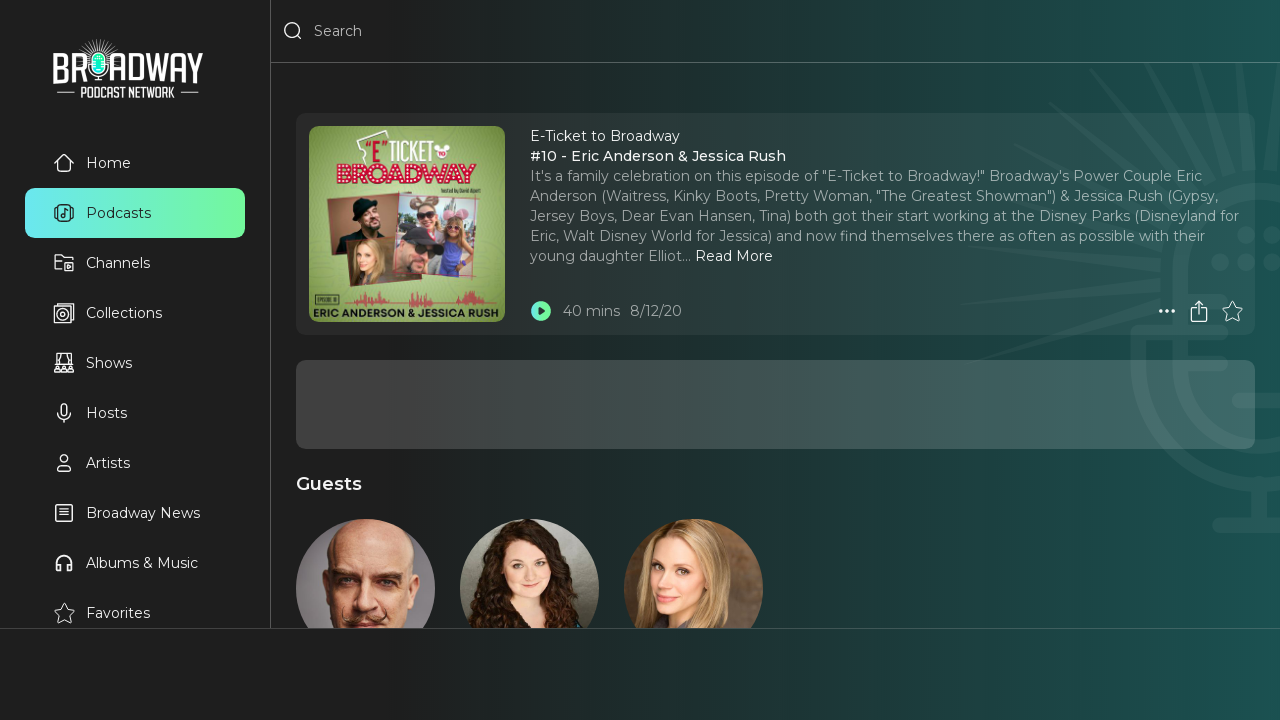

--- FILE ---
content_type: text/html
request_url: https://staging.broadwaypodcastnetwork.com/podcasts/e-ticket-to-broadway/10-eric-anderson-jessica-rush/13
body_size: 19502
content:
<!DOCTYPE html><html lang="en"><head>
  <meta charset="utf-8" />
  <meta name="robots" content="none"/>
  <meta name="viewport" content="width=device-width, user-scalable=no"/>
  <link rel="preconnect" href="https://fonts.googleapis.com">
  <link rel="preconnect" href="https://fonts.gstatic.com" crossorigin>
  <link rel="preconnect" href="https://www.googletagmanager.com">
  <link rel="preconnect" href="https://connect.facebook.net">
  <link rel="preconnect" href="https://cdn.pendo.io">
  <link rel="dns-prefetch" href="//www.google-analytics.com">
  <link rel="stylesheet" href="https://fonts.googleapis.com/css2?family=Montserrat:ital,wght@0,400..600;1,400..600&display=swap">
  <link rel="stylesheet" href="/_static/app.css"/>
  <link rel="manifest" href="/_static/manifest.json" />
  <link rel="icon" href="/_static/favicon.ico"/>
  <link rel="apple-touch-icon" href="/_static/favicon.png" sizes="any"/>
  <!-- Google Tag Manager -->
<script>(function(w,d,s,l,i){w[l]=w[l]||[];w[l].push({'gtm.start':
new Date().getTime(),event:'gtm.js'});var f=d.getElementsByTagName(s)[0],
j=d.createElement(s),dl=l!='dataLayer'?'&l='+l:'';j.async=true;j.src=
'https://www.googletagmanager.com/gtm.js?id='+i+dl+'&gtm_auth=FWXcboQpVfFnOriXuCrLwQ&gtm_preview=env-25&gtm_cookies_win=x';f.parentNode.insertBefore(j,f);
})(window,document,'script','dataLayer','GTM-5F2NPB3B');</script>
<!-- End Google Tag Manager -->
  <script>window.VAPID_PUBLIC_KEY = 'BEQRSluTWutEFDIneV19GQrT1qLeJiU24C6uzSaRgAppXCHu5Lyw8sFnJCVIxZb3FrbdVHX8UV3JVlVurg3rvxM'</script>
<!--remix-island-start--><title>#10 - Eric Anderson &amp; Jessica Rush | E-Ticket to Broadway</title><meta name="description" content="It&#x27;s a family celebration on this episode of &quot;E-Ticket to Broadway!&quot; Broadway&#x27;s Power Couple Eric Anderson (Waitress, Kinky Boots, Pretty Woman, &quot;The Greatest Showman&quot;) &amp; Jessica Rush (Gypsy, Jersey Boys, Dear Evan Hansen, Tina) both got their start working at the Disney Parks (Disneyland for Eric, Walt Disney World for Jessica) and now find themselves there as often as possible with their young daughter Elliot."/><meta name="keywords" content="#10 - Eric Anderson &amp; Jessica Rush, E-Ticket to Broadway, Broadway podcast, theater, musical theater, episode, audio"/><meta name="author" content="Broadway Podcast Network"/><meta property="og:type" content="music.song"/><meta property="og:title" content="#10 - Eric Anderson &amp; Jessica Rush | E-Ticket to Broadway"/><meta property="og:description" content="It&#x27;s a family celebration on this episode of &quot;E-Ticket to Broadway!&quot; Broadway&#x27;s Power Couple Eric Anderson (Waitress, Kinky Boots, Pretty Woman, &quot;The Greatest Showman&quot;) &amp; Jessica Rush (Gypsy, Jersey Boys, Dear Evan Hansen, Tina) both got their start working at the Disney Parks (Disneyland for Eric, Walt Disney World for Jessica) and now find themselves there as often as possible with their young daughter Elliot."/><meta property="og:image" content="https://d1md8edy3s7xes.cloudfront.net/images/podcasts/e-ticket-to-broadway/13-1-1200x1200?2025-01-02T16:42:23.206Z"/><meta property="og:url" content="https://broadwaypodcastnetwork.com/podcasts/e-ticket-to-broadway/10-eric-anderson-jessica-rush/13"/><meta property="og:audio" content="https://traffic.megaphone.fm/BPNET5721798762.mp3"/><meta property="og:audio:secure_url" content="https://traffic.megaphone.fm/BPNET5721798762.mp3"/><meta property="og:audio:type" content="audio/mpeg"/><meta property="music:album" content="E-Ticket to Broadway"/><meta name="twitter:card" content="summary_large_image"/><meta name="twitter:title" content="#10 - Eric Anderson &amp; Jessica Rush | E-Ticket to Broadway"/><meta name="twitter:description" content="It&#x27;s a family celebration on this episode of &quot;E-Ticket to Broadway!&quot; Broadway&#x27;s Power Couple Eric Anderson (Waitress, Kinky Boots, Pretty Woman, &quot;The Greatest Showman&quot;) &amp; Jessica Rush (Gypsy, Jersey Boys, Dear Evan Hansen, Tina) both got their start working at the Disney Parks (Disneyland for Eric, Walt Disney World for Jessica) and now find themselves there as often as possible with their young daughter Elliot."/><meta name="twitter:image" content="https://d1md8edy3s7xes.cloudfront.net/images/podcasts/e-ticket-to-broadway/13-1-1200x1200?2025-01-02T16:42:23.206Z"/><!--remix-island-end--></head><body><div id="root"><script type="application/ld+json">{"@context":"https://schema.org","@graph":[{"@type":"Organization","@id":"https://broadwaypodcastnetwork.com/#organization","name":"Broadway Podcast Network","url":"https://broadwaypodcastnetwork.com","logo":{"@type":"ImageObject","url":"https://broadwaypodcastnetwork.com/_static/logo.png"},"description":"The premier network for Broadway and theater podcasts. Featuring exclusive interviews, reviews, and behind-the-scenes content from Broadway shows and stars.","sameAs":["https://twitter.com/BroadwayPodcast","https://www.facebook.com/BroadwayPodcastNetwork","https://www.instagram.com/broadwaypodcastnetwork","https://www.youtube.com/@BroadwayPodcastNetwork"],"contactPoint":{"@type":"ContactPoint","contactType":"customer service","email":"info@broadwaypodcastnetwork.com"}},{"@type":"WebSite","@id":"https://broadwaypodcastnetwork.com/#website","url":"https://broadwaypodcastnetwork.com","name":"Broadway Podcast Network","description":"The ultimate destination for Broadway fans. Listen to exclusive podcasts, interviews, reviews, and behind-the-scenes stories.","publisher":{"@id":"https://broadwaypodcastnetwork.com/#organization"},"potentialAction":{"@type":"SearchAction","target":{"@type":"EntryPoint","urlTemplate":"https://broadwaypodcastnetwork.com/search?q={search_term_string}"},"query-input":"required name=search_term_string"}}]}</script><script>window.googletag = window.googletag || { cmd: [] }</script><div id="app" class="off"><header class="justified row"><div class="flex row"><button aria-label="Search" class="icon Search justForMobile"><svg viewBox="0 0 24 24"><path fill-rule="evenodd" clip-rule="evenodd" d="M3.75 11C3.75 6.99594 6.99594 3.75 11 3.75C15.0041 3.75 18.25 6.99594 18.25 11C18.25 15.0041 15.0041 18.25 11 18.25C6.99594 18.25 3.75 15.0041 3.75 11ZM11 2.25C6.16751 2.25 2.25 6.16751 2.25 11C2.25 15.8325 6.16751 19.75 11 19.75C13.1462 19.75 15.112 18.9773 16.6342 17.6949L19.4697 20.5303C19.7626 20.8232 20.2374 20.8232 20.5303 20.5303C20.8232 20.2374 20.8232 19.7626 20.5303 19.4697L17.6949 16.6342C18.9773 15.112 19.75 13.1462 19.75 11C19.75 6.16751 15.8325 2.25 11 2.25Z"></path></svg></button><button aria-label="Menu" class="icon Menu justForMobile"><svg viewBox="0 0 24 24" stroke="currentColor"><path d="M4 18L20 18" stroke-width="2" stroke-linecap="round"></path><path d="M4 12L20 12" stroke-width="2" stroke-linecap="round"></path><path d="M4 6L20 6" stroke-width="2" stroke-linecap="round"></path></svg></button><div class="flex row"><div class="flex row notForMobile"><button aria-label="Search" class="icon Search"><svg viewBox="0 0 24 24"><path fill-rule="evenodd" clip-rule="evenodd" d="M3.75 11C3.75 6.99594 6.99594 3.75 11 3.75C15.0041 3.75 18.25 6.99594 18.25 11C18.25 15.0041 15.0041 18.25 11 18.25C6.99594 18.25 3.75 15.0041 3.75 11ZM11 2.25C6.16751 2.25 2.25 6.16751 2.25 11C2.25 15.8325 6.16751 19.75 11 19.75C13.1462 19.75 15.112 18.9773 16.6342 17.6949L19.4697 20.5303C19.7626 20.8232 20.2374 20.8232 20.5303 20.5303C20.8232 20.2374 20.8232 19.7626 20.5303 19.4697L17.6949 16.6342C18.9773 15.112 19.75 13.1462 19.75 11C19.75 6.16751 15.8325 2.25 11 2.25Z"></path></svg></button><input placeholder="Search" type="search" spellcheck="false" class="flex" value=""/></div></div></div><a class="middle justForMobile" data-discover="true" href="/"><img alt="BPN Logo" src="/_static/logo.png" width="300" height="120" style="width:100px;height:auto"/></a><div class="row"></div></header><section id="drawer" class="padded scrollable"><a data-discover="true" href="/"><img alt="BPN Logo" src="/_static/logo.png" width="300" height="120" style="width:150px;height:auto"/></a><div style="width:220px"><a data-discover="true" class="row justified" href="/"><button aria-label="Home" class="text Home"><svg viewBox="0 0 24 24"><path fill-rule="evenodd" clip-rule="evenodd" d="M9.70191 5.3587C10.3836 4.67704 10.8426 4.22027 11.2301 3.92463C11.6002 3.6422 11.8157 3.57837 12 3.57837C12.1843 3.57837 12.3998 3.6422 12.7699 3.92464C13.1574 4.22027 13.6164 4.67704 14.2981 5.3587L16.7123 7.77291C17.6227 8.68328 17.9207 9.00011 18.0787 9.38154C18.2367 9.76298 18.25 10.1978 18.25 11.4852V14.9999C18.25 16.4354 18.2484 17.4365 18.1469 18.1918C18.0482 18.9256 17.8678 19.3142 17.591 19.5909C17.3142 19.8677 16.9257 20.0481 16.1919 20.1468C15.4365 20.2484 14.4354 20.2499 13 20.2499H11C9.56458 20.2499 8.56347 20.2484 7.80812 20.1468C7.07434 20.0481 6.68577 19.8677 6.40901 19.5909C6.13225 19.3142 5.9518 18.9256 5.85315 18.1918C5.75159 17.4365 5.75 16.4354 5.75 14.9999V11.4852C5.75 10.1978 5.76328 9.76298 5.92127 9.38154C6.07864 9.00163 6.37495 8.6858 7.27683 7.78378C7.28044 7.78016 7.28406 7.77654 7.28769 7.77291L9.70191 5.3587ZM5.93564 7.00364L1.46967 11.4696C1.17678 11.7625 1.17678 12.2374 1.46967 12.5303C1.76256 12.8232 2.23744 12.8232 2.53033 12.5303L4.25116 10.8094C4.24978 10.9783 4.24987 11.1555 4.24995 11.3426L4.25 11.4852V14.9999L4.25 15.0548C4.24998 16.4224 4.24996 17.5247 4.36652 18.3917C4.48754 19.2918 4.74643 20.0497 5.34835 20.6516C5.95027 21.2535 6.70814 21.5124 7.60825 21.6334C8.47522 21.75 9.57754 21.75 10.9451 21.7499H11H13H13.0549C14.4225 21.75 15.5248 21.75 16.3918 21.6334C17.2919 21.5124 18.0497 21.2535 18.6516 20.6516C19.2536 20.0497 19.5125 19.2918 19.6335 18.3917C19.75 17.5247 19.75 16.4224 19.75 15.0548V14.9999V11.4852L19.75 11.3426C19.7501 11.1555 19.7502 10.9783 19.7488 10.8094L21.4697 12.5303C21.7626 12.8232 22.2374 12.8232 22.5303 12.5303C22.8232 12.2374 22.8232 11.7625 22.5303 11.4696L18.064 7.00327C18.0023 6.94138 17.9389 6.87806 17.8738 6.81306L17.7742 6.7135L17.773 6.71225L15.3588 4.29804L15.322 4.26128C15.2823 4.22157 15.243 4.18227 15.2041 4.1434C14.6207 3.56035 14.1271 3.07338 13.6798 2.7321C13.6169 2.68407 13.5535 2.63784 13.4895 2.5937C13.0414 2.2847 12.5636 2.07837 12 2.07837C11.3559 2.07837 10.8238 2.34787 10.3202 2.7321C10.2606 2.77761 10.2001 2.8257 10.1387 2.87627C9.70899 3.23023 9.23391 3.70534 8.67802 4.26126L8.67802 4.26126L8.67801 4.26127"></path></svg>Home</button></a><a data-discover="true" class="lime row justified" href="/categories/all"><button aria-label="Podcasts" class="text Podcasts"><svg viewBox="0 0 24 24"><path fill-rule="evenodd" clip-rule="evenodd" d="M10.9451 2.25H11H13H13.0549C14.4225 2.24998 15.5248 2.24996 16.3918 2.36652C17.2919 2.48754 18.0497 2.74643 18.6517 3.34835C19.1724 3.86908 19.4364 4.50654 19.5765 5.25183C19.7873 5.25412 19.9765 5.25925 20.1454 5.27077C20.4625 5.29241 20.762 5.33905 21.0524 5.45933C21.7262 5.73844 22.2616 6.27379 22.5407 6.94762C22.661 7.23801 22.7076 7.53754 22.7292 7.85464C22.75 8.15925 22.75 8.53029 22.75 8.97475V9V15V15.0253C22.75 15.4697 22.75 15.8408 22.7292 16.1454C22.7076 16.4625 22.661 16.762 22.5407 17.0524C22.2616 17.7262 21.7262 18.2616 21.0524 18.5407C20.762 18.661 20.4625 18.7076 20.1454 18.7292C19.9765 18.7407 19.7873 18.7459 19.5765 18.7482C19.4364 19.4935 19.1724 20.1309 18.6517 20.6517C18.0497 21.2536 17.2919 21.5125 16.3918 21.6335C15.5248 21.75 14.4225 21.75 13.0549 21.75H13H11H10.9451C9.57754 21.75 8.47522 21.75 7.60825 21.6335C6.70814 21.5125 5.95027 21.2536 5.34835 20.6517C4.82762 20.1309 4.56362 19.4935 4.42352 18.7482C4.21269 18.7459 4.02346 18.7407 3.85464 18.7292C3.53754 18.7076 3.23801 18.661 2.94762 18.5407C2.27379 18.2616 1.73844 17.7262 1.45933 17.0524C1.33905 16.762 1.29241 16.4625 1.27077 16.1454C1.24999 15.8408 1.24999 15.4697 1.25 15.0253V15.0253V15V9V8.97475V8.97474C1.24999 8.53028 1.24999 8.15925 1.27077 7.85464C1.29241 7.53754 1.33905 7.23801 1.45933 6.94762C1.73844 6.27379 2.27379 5.73844 2.94762 5.45933C3.23801 5.33905 3.53754 5.29241 3.85464 5.27077C4.02346 5.25925 4.21269 5.25412 4.42352 5.25183C4.56362 4.50654 4.82762 3.86908 5.34835 3.34835C5.95027 2.74643 6.70814 2.48754 7.60825 2.36652C8.47522 2.24996 9.57754 2.24998 10.9451 2.25ZM19.7245 17.2457C19.8443 17.2432 19.949 17.2391 20.0433 17.2327C20.284 17.2163 20.4012 17.1868 20.4784 17.1549C20.7846 17.028 21.028 16.7846 21.1549 16.4784C21.1868 16.4012 21.2163 16.284 21.2327 16.0433C21.2496 15.7958 21.25 15.4762 21.25 15V9C21.25 8.5238 21.2496 8.20421 21.2327 7.95674C21.2163 7.71602 21.1868 7.5988 21.1549 7.52165C21.028 7.21536 20.7846 6.97202 20.4784 6.84515C20.4012 6.81319 20.284 6.78372 20.0433 6.76729C19.949 6.76086 19.8443 6.75682 19.7245 6.75429C19.75 7.39252 19.75 8.12061 19.75 8.94513V9V15V15.0549C19.75 15.8794 19.75 16.6075 19.7245 17.2457ZM4.25 15.0549C4.24999 15.8794 4.24998 16.6075 4.27551 17.2457C4.15568 17.2432 4.05098 17.2391 3.95674 17.2327C3.71602 17.2163 3.5988 17.1868 3.52165 17.1549C3.21536 17.028 2.97202 16.7846 2.84515 16.4784C2.81319 16.4012 2.78372 16.284 2.76729 16.0433C2.75041 15.7958 2.75 15.4762 2.75 15V9C2.75 8.5238 2.75041 8.20421 2.76729 7.95674C2.78372 7.71602 2.81319 7.5988 2.84515 7.52165C2.97202 7.21536 3.21536 6.97202 3.52165 6.84515C3.5988 6.81319 3.71602 6.78372 3.95674 6.76729C4.05098 6.76086 4.15568 6.75682 4.27551 6.75429C4.24998 7.39251 4.24999 8.12061 4.25 8.94513L4.25 9V15L4.25 15.0549ZM7.80812 3.85315C7.07435 3.9518 6.68577 4.13225 6.40901 4.40901C6.13225 4.68577 5.9518 5.07435 5.85315 5.80812C5.75159 6.56347 5.75 7.56458 5.75 9V15C5.75 16.4354 5.75159 17.4365 5.85315 18.1919C5.9518 18.9257 6.13225 19.3142 6.40901 19.591C6.68577 19.8678 7.07435 20.0482 7.80812 20.1469C8.56347 20.2484 9.56458 20.25 11 20.25H13C14.4354 20.25 15.4365 20.2484 16.1919 20.1469C16.9257 20.0482 17.3142 19.8678 17.591 19.591C17.8678 19.3142 18.0482 18.9257 18.1469 18.1919C18.2484 17.4365 18.25 16.4354 18.25 15V9C18.25 7.56459 18.2484 6.56347 18.1469 5.80812C18.0482 5.07435 17.8678 4.68577 17.591 4.40901C17.3142 4.13225 16.9257 3.9518 16.1919 3.85315C15.4365 3.75159 14.4354 3.75 13 3.75H11C9.56458 3.75 8.56347 3.75159 7.80812 3.85315ZM11 13.75C10.3096 13.75 9.75 14.3096 9.75 15C9.75 15.6904 10.3096 16.25 11 16.25C11.6904 16.25 12.25 15.6904 12.25 15C12.25 14.3096 11.6904 13.75 11 13.75ZM12.25 12.5499C11.875 12.3581 11.4501 12.25 11 12.25C9.48122 12.25 8.25 13.4812 8.25 15C8.25 16.5188 9.48122 17.75 11 17.75C12.518 17.75 13.7487 16.5201 13.75 15.0024C13.75 15.0016 13.75 15.0008 13.75 15L13.75 8.40139L15.584 9.62404C15.9286 9.8538 16.3943 9.76067 16.624 9.41603C16.8538 9.07138 16.7607 8.60573 16.416 8.37596L13.416 6.37596C13.1859 6.22254 12.89 6.20823 12.6461 6.33875C12.4022 6.46926 12.25 6.7234 12.25 7V12.5499Z"></path></svg>Podcasts</button></a><a data-discover="true" class="row justified" href="/channels"><button aria-label="Channels" class="text Channels"><svg viewBox="0 0 24 25" style="fill:none;stroke-width:1.5;stroke:currentColor"><path d="M22 12.8047V20.6047C22 20.6835 21.9845 20.7615 21.9543 20.8343C21.9242 20.9071 21.88 20.9733 21.8243 21.029C21.7685 21.0847 21.7024 21.1289 21.6296 21.159C21.5568 21.1892 21.4788 21.2047 21.4 21.2047H13.6C13.4409 21.2047 13.2883 21.1415 13.1757 21.029C13.0632 20.9165 13 20.7638 13 20.6047V12.8047C13 12.6456 13.0632 12.493 13.1757 12.3804C13.2883 12.2679 13.4409 12.2047 13.6 12.2047H21.4C21.4788 12.2047 21.5568 12.2202 21.6296 12.2504C21.7024 12.2805 21.7685 12.3247 21.8243 12.3804C21.88 12.4362 21.9242 12.5023 21.9543 12.5751C21.9845 12.6479 22 12.7259 22 12.8047Z"></path><path d="M2 10.2047V3.80471C2 3.64558 2.06321 3.49297 2.17574 3.38045C2.28826 3.26793 2.44087 3.20471 2.6 3.20471H8.778C8.92101 3.2047 9.05932 3.25577 9.168 3.34871L12.332 6.06071C12.4407 6.15366 12.579 6.20472 12.722 6.20471H21.4C21.4788 6.20471 21.5568 6.22023 21.6296 6.25038C21.7024 6.28054 21.7685 6.32473 21.8243 6.38045C21.88 6.43616 21.9242 6.50231 21.9543 6.5751C21.9845 6.6479 22 6.72592 22 6.80471V9.20471M2 10.2047V18.6047C2 18.7638 2.06321 18.9165 2.17574 19.029C2.28826 19.1415 2.44087 19.2047 2.6 19.2047H10M2 10.2047H10M16.918 14.7787C16.8272 14.722 16.7229 14.6906 16.6159 14.6877C16.509 14.6849 16.4031 14.7107 16.3095 14.7625C16.2158 14.8144 16.1378 14.8903 16.0833 14.9825C16.0289 15.0746 16.0001 15.1797 16 15.2867V18.1217C15.9998 18.2289 16.0283 18.3342 16.0826 18.4267C16.1368 18.5191 16.2149 18.5953 16.3086 18.6474C16.4023 18.6995 16.5083 18.7255 16.6154 18.7227C16.7226 18.72 16.8271 18.6885 16.918 18.6317L19.186 17.2137C19.2724 17.1598 19.3436 17.0848 19.393 16.9957C19.4424 16.9067 19.4683 16.8065 19.4683 16.7047C19.4683 16.6029 19.4424 16.5027 19.393 16.4137C19.3436 16.3246 19.2724 16.2496 19.186 16.1957L16.918 14.7787Z"></path></svg>Channels</button></a><a data-discover="true" class="row justified" href="/collections"><button aria-label="Collections" class="text Collections"><svg viewBox="0 0 24 24" style="fill:none"><path d="M5 4V2H22.4408V19.4408H20" stroke="currentColor" stroke-width="1.5" stroke-linejoin="round"></path><path d="M19.2968 4.34741H1.85594C1.65936 4.34741 1.5 4.50677 1.5 4.70335V22.1442C1.5 22.3408 1.65936 22.5001 1.85594 22.5001H19.2968C19.4933 22.5001 19.6527 22.3408 19.6527 22.1442V4.70335C19.6527 4.50677 19.4933 4.34741 19.2968 4.34741Z" stroke="currentColor" stroke-width="1.5" stroke-linejoin="round"></path><path d="M10.5758 19.8305C14.1142 19.8305 16.9826 16.9621 16.9826 13.4237C16.9826 9.88528 14.1142 7.01685 10.5758 7.01685C7.03738 7.01685 4.16895 9.88528 4.16895 13.4237C4.16895 16.9621 7.03738 19.8305 10.5758 19.8305Z" stroke="currentColor" stroke-width="1.5"></path><path d="M10.5768 15.7373C11.8545 15.7373 12.8903 14.7014 12.8903 13.4237C12.8903 12.1459 11.8545 11.1101 10.5768 11.1101C9.29901 11.1101 8.26318 12.1459 8.26318 13.4237C8.26318 14.7014 9.29901 15.7373 10.5768 15.7373Z" stroke="currentColor" stroke-width="1.5"></path></svg>Collections</button></a><a data-discover="true" class="row justified" href="/shows"><button aria-label="Shows" class="text Shows"><svg viewBox="0 0 24 24" style="fill:none"><path d="M12.0797 18.4773C12.9144 18.4773 13.5911 17.8007 13.5911 16.9659C13.5911 16.1312 12.9144 15.4546 12.0797 15.4546C11.245 15.4546 10.5684 16.1312 10.5684 16.9659C10.5684 17.8007 11.245 18.4773 12.0797 18.4773Z" stroke="currentColor" stroke-width="1.5"></path><path d="M8.97754 20.5454C8.97754 19.3153 9.9747 18.3181 11.2047 18.3181H12.7956C14.0258 18.3181 15.0229 19.3153 15.0229 20.5454V21.4999C15.0229 21.6756 14.8805 21.8181 14.7047 21.8181H9.29565C9.11994 21.8181 8.97754 21.6756 8.97754 21.4999V20.5454Z" stroke="currentColor" stroke-width="1.5"></path><path d="M19.2384 18.4773C20.0731 18.4773 20.7498 17.8007 20.7498 16.9659C20.7498 16.1312 20.0731 15.4546 19.2384 15.4546C18.4037 15.4546 17.7271 16.1312 17.7271 16.9659C17.7271 17.8007 18.4037 18.4773 19.2384 18.4773Z" stroke="currentColor" stroke-width="1.5"></path><path d="M16.1362 20.5454C16.1362 19.3153 17.1334 18.3181 18.3635 18.3181H19.9544C21.1845 18.3181 22.1817 19.3153 22.1817 20.5454V21.4999C22.1817 21.6756 22.0392 21.8181 21.8635 21.8181H16.4544C16.2787 21.8181 16.1362 21.6756 16.1362 21.4999V20.5454Z" stroke="currentColor" stroke-width="1.5"></path><path d="M4.92054 18.4773C5.75524 18.4773 6.4319 17.8007 6.4319 16.9659C6.4319 16.1312 5.75524 15.4546 4.92054 15.4546C4.08584 15.4546 3.40918 16.1312 3.40918 16.9659C3.40918 17.8007 4.08584 18.4773 4.92054 18.4773Z" stroke="currentColor" stroke-width="1.5"></path><path d="M1.81836 20.5454C1.81836 19.3153 2.81554 18.3181 4.04563 18.3181H5.63654C6.86663 18.3181 7.86381 19.3153 7.86381 20.5454V21.4999C7.86381 21.6756 7.72134 21.8181 7.54563 21.8181H2.13654C1.96082 21.8181 1.81836 21.6756 1.81836 21.4999V20.5454Z" stroke="currentColor" stroke-width="1.5"></path><path d="M8.81809 2.09082C8.81809 4.39764 8.26129 6.22718 6.67037 8.8522M6.67037 8.8522C7.54537 10.6817 7.54537 11.7158 6.74991 13.3862M6.67037 8.8522C6.16127 8.8522 5.23854 8.8522 4.84082 8.8522" stroke="currentColor" stroke-width="1.5"></path><path d="M15.3408 2.09082C15.3408 4.39764 15.8976 6.22718 17.4885 8.8522M17.4885 8.8522C16.6135 10.6817 16.6135 11.7158 17.409 13.3862M17.4885 8.8522C17.9976 8.8522 18.9203 8.8522 19.3181 8.8522" stroke="currentColor" stroke-width="1.5"></path><path d="M19.6364 1.45459H4.52277C4.34704 1.45459 4.20459 1.59704 4.20459 1.77277V13.2273C4.20459 13.403 4.34704 13.5455 4.52277 13.5455H19.6364C19.8121 13.5455 19.9546 13.403 19.9546 13.2273V1.77277C19.9546 1.59704 19.8121 1.45459 19.6364 1.45459Z" stroke="currentColor" stroke-width="1.27273"></path><path d="M2.61377 13.5454H21.3865" stroke="currentColor" stroke-width="1.5" stroke-linecap="round"></path></svg>Shows</button></a><a data-discover="true" class="row justified" href="/hosts"><button aria-label="Hosts" class="text Hosts"><svg viewBox="0 0 24 24"><path fill-rule="evenodd" clip-rule="evenodd" d="M12 1.25C9.92893 1.25 8.25 2.92893 8.25 5V12C8.25 14.0711 9.92893 15.75 12 15.75C14.0711 15.75 15.75 14.0711 15.75 12V5C15.75 2.92893 14.0711 1.25 12 1.25ZM14.25 12C14.25 13.2426 13.2426 14.25 12 14.25C10.7574 14.25 9.75 13.2426 9.75 12V5C9.75 3.75736 10.7574 2.75 12 2.75C13.2426 2.75 14.25 3.75736 14.25 5V12ZM5.75 12C5.75 11.5858 5.41421 11.25 5 11.25C4.58579 11.25 4.25 11.5858 4.25 12C4.25 14.7248 5.35083 16.6879 6.90007 17.9555C8.19962 19.0187 9.78803 19.5726 11.25 19.7135V22C11.25 22.4142 11.5858 22.75 12 22.75C12.4142 22.75 12.75 22.4142 12.75 22V19.7135C14.212 19.5726 15.8004 19.0187 17.0999 17.9555C18.6492 16.6879 19.75 14.7248 19.75 12C19.75 11.5858 19.4142 11.25 19 11.25C18.5858 11.25 18.25 11.5858 18.25 12C18.25 14.2752 17.3508 15.8121 16.1501 16.7945C14.9259 17.7961 13.3499 18.25 12 18.25C10.6501 18.25 9.07409 17.7961 7.84993 16.7945C6.64917 15.8121 5.75 14.2752 5.75 12Z"></path></svg>Hosts</button></a><a data-discover="true" class="row justified" href="/artists"><button aria-label="Artists" class="text Artists"><svg viewBox="0 0 24 24"><path fill-rule="evenodd" clip-rule="evenodd" d="M8.75 7C8.75 5.20507 10.2051 3.75 12 3.75C13.7949 3.75 15.25 5.20507 15.25 7C15.25 8.79493 13.7949 10.25 12 10.25C10.2051 10.25 8.75 8.79493 8.75 7ZM12 2.25C9.37665 2.25 7.25 4.37665 7.25 7C7.25 9.62335 9.37665 11.75 12 11.75C14.6234 11.75 16.75 9.62335 16.75 7C16.75 4.37665 14.6234 2.25 12 2.25ZM5.75 19C5.75 17.2051 7.20507 15.75 9 15.75H15C16.7949 15.75 18.25 17.2051 18.25 19C18.25 19.6904 17.6904 20.25 17 20.25H7C6.30964 20.25 5.75 19.6904 5.75 19ZM17 21.75C18.5188 21.75 19.75 20.5188 19.75 19C19.75 16.3766 17.6234 14.25 15 14.25H9C6.37665 14.25 4.25 16.3766 4.25 19C4.25 20.5188 5.48122 21.75 7 21.75H17Z"></path></svg>Artists</button></a><a data-discover="true" class="row justified" href="/news"><button aria-label="News" class="text News"><svg viewBox="0 0 24 24"><path fill-rule="evenodd" clip-rule="evenodd" d="M2.25 4.5C2.25 3.25736 3.25736 2.25 4.5 2.25H19.5C20.7426 2.25 21.75 3.25736 21.75 4.5V19.5C21.75 20.7426 20.7426 21.75 19.5 21.75H4.5C3.25736 21.75 2.25 20.7426 2.25 19.5V4.5ZM4.5 3.75C4.08579 3.75 3.75 4.08579 3.75 4.5V19.5C3.75 19.9142 4.08579 20.25 4.5 20.25H19.5C19.9142 20.25 20.25 19.9142 20.25 19.5V4.5C20.25 4.08579 19.9142 3.75 19.5 3.75H4.5ZM6.75 7.5C6.75 7.08579 7.08579 6.75 7.5 6.75H16.5C16.9142 6.75 17.25 7.08579 17.25 7.5C17.25 7.91421 16.9142 8.25 16.5 8.25H7.5C7.08579 8.25 6.75 7.91421 6.75 7.5ZM6.75 10.5C6.75 10.0858 7.08579 9.75 7.5 9.75H16.5C16.9142 9.75 17.25 10.0858 17.25 10.5C17.25 10.9142 16.9142 11.25 16.5 11.25H7.5C7.08579 11.25 6.75 10.9142 6.75 10.5ZM6.75 13.5C6.75 13.0858 7.08579 12.75 7.5 12.75H16.5C16.9142 12.75 17.25 13.0858 17.25 13.5C17.25 13.9142 16.9142 14.25 16.5 14.25H7.5C7.08579 14.25 6.75 13.9142 6.75 13.5Z"></path></svg>Broadway News</button></a><a data-discover="true" class="row justified" href="/albums"><button aria-label="Music" class="text Music"><svg viewBox="0 -960 960 960"><path d="M360-120H200q-33 0-56.5-23.5T120-200v-280q0-75 28.5-140.5t77-114q48.5-48.5 114-77T480-840q75 0 140.5 28.5t114 77q48.5 48.5 77 114T840-480v280q0 33-23.5 56.5T760-120H600v-320h160v-40q0-117-81.5-198.5T480-760q-117 0-198.5 81.5T200-480v40h160v320Zm-80-240h-80v160h80v-160Zm400 0v160h80v-160h-80Zm-400 0h-80 80Zm400 0h80-80Z"></path></svg>Albums &amp; Music</button></a><a data-discover="true" class="row justified" href="/favorites"><button aria-label="Favorites" class="text Favorites"><svg viewBox="1 0 21 22" style="fill:none;stroke:currentColor"><path fill-rule="evenodd" clip-rule="evenodd" d="M12.6734 1.66974C12.5474 1.41283 12.2862 1.25 12 1.25C11.7139 1.25 11.4527 1.41283 11.3267 1.66974L8.50041 7.43218L2.89079 8.258C2.61006 8.29932 2.37669 8.49554 2.28778 8.76501C2.19888 9.03448 2.26966 9.33105 2.47068 9.53132L6.67678 13.7218L5.26863 19.9241C5.20408 20.2085 5.31017 20.5044 5.54064 20.683C5.77112 20.8616 6.08421 20.8904 6.34342 20.7569L12 17.8436L17.6566 20.7569C17.9158 20.8904 18.2289 20.8616 18.4594 20.683C18.6899 20.5044 18.796 20.2085 18.7314 19.9241L17.3233 13.7218L21.5294 9.53132C21.7304 9.33105 21.8012 9.03448 21.7123 8.76501C21.6234 8.49554 21.39 8.29932 21.1093 8.258L15.4996 7.43218L12.6734 1.66974Z"></path></svg>Favorites</button></a><a data-discover="true" class="row justified" href="/queue"><button aria-label="Queue" class="text Queue"><svg viewBox="0 0 24 24"><path fill-rule="evenodd" clip-rule="evenodd" d="M2.25 5C2.25 4.58579 2.58579 4.25 3 4.25H19C19.4142 4.25 19.75 4.58579 19.75 5C19.75 5.41421 19.4142 5.75 19 5.75H3C2.58579 5.75 2.25 5.41421 2.25 5ZM2.25 9C2.25 8.58579 2.58579 8.25 3 8.25H15C15.4142 8.25 15.75 8.58579 15.75 9C15.75 9.41421 15.4142 9.75 15 9.75H3C2.58579 9.75 2.25 9.41421 2.25 9ZM3 12.25C2.58579 12.25 2.25 12.5858 2.25 13C2.25 13.4142 2.58579 13.75 3 13.75H11C11.4142 13.75 11.75 13.4142 11.75 13C11.75 12.5858 11.4142 12.25 11 12.25H3ZM2.25 17C2.25 16.5858 2.58579 16.25 3 16.25H9C9.41421 16.25 9.75 16.5858 9.75 17C9.75 17.4142 9.41421 17.75 9 17.75H3C2.58579 17.75 2.25 17.4142 2.25 17ZM19.5254 13.4489L19.4759 13.4159C18.8339 12.9878 18.2825 12.6201 17.8238 12.4035C17.3527 12.181 16.7611 12.0115 16.1742 12.3256C15.5874 12.6397 15.4003 13.2259 15.3241 13.7414C15.2499 14.2431 15.2499 14.9059 15.25 15.6775V15.6775L15.25 15.737V16.263L15.25 16.3225V16.3225C15.2499 17.0941 15.2499 17.7569 15.3241 18.2586C15.4003 18.7741 15.5874 19.3603 16.1742 19.6744C16.7611 19.9885 17.3527 19.819 17.8238 19.5965C18.2825 19.3799 18.8339 19.0122 19.4759 18.5841L19.4759 18.5841L19.5254 18.5511L19.9199 18.2881L19.966 18.2574L19.9661 18.2574C20.4909 17.9075 20.9531 17.5995 21.2767 17.307C21.6209 16.996 21.9472 16.581 21.9472 16C21.9472 15.419 21.6209 15.004 21.2767 14.693C20.953 14.4005 20.4909 14.0925 19.966 13.7426L19.9199 13.7119L19.5254 13.4489ZM16.8556 13.6558C16.8552 13.6551 16.859 13.6539 16.8685 13.654C16.8608 13.6565 16.8561 13.6564 16.8556 13.6558ZM17.1833 13.7599C17.0171 13.6814 16.9275 13.6599 16.8858 13.6551C16.8666 13.6924 16.8348 13.7789 16.808 13.9607C16.752 14.3393 16.75 14.889 16.75 15.737V16.263C16.75 17.111 16.752 17.6607 16.808 18.0393C16.8348 18.2211 16.8666 18.3076 16.8858 18.3449C16.9275 18.3402 17.0171 18.3186 17.1833 18.2401C17.5293 18.0767 17.9878 17.7734 18.6934 17.303L19.0878 17.0401C19.6729 16.65 20.0397 16.4031 20.271 16.1941C20.3802 16.0954 20.4247 16.0347 20.4417 16.0052L20.4446 16L20.4417 15.9948C20.4247 15.9653 20.3802 15.9046 20.271 15.8059C20.0397 15.5969 19.6729 15.35 19.0878 14.9599L18.6934 14.697C17.9878 14.2266 17.5293 13.9233 17.1833 13.7599ZM16.8556 18.3442C16.8561 18.3436 16.8608 18.3435 16.8685 18.346C16.859 18.3461 16.8552 18.3449 16.8556 18.3442ZM16.8944 18.3599C16.9007 18.3649 16.9034 18.3689 16.9031 18.3696C16.9028 18.3704 16.8996 18.3679 16.8944 18.3599ZM16.8944 13.6401C16.8996 13.6321 16.9028 13.6296 16.9031 13.6304C16.9034 13.6311 16.9007 13.6351 16.8944 13.6401Z"></path></svg>Queue</button></a></div></section><div id="player" class="" style="padding:1em;border-radius:0"></div><main class="scrollable"><section class="padded topToBottom" style="max-width:50rem;min-height:100%"><section><script type="application/ld+json">{
  "@context": "https://schema.org",
  "@type": "PodcastEpisode",
  "name": "#10 - Eric Anderson & Jessica Rush",
  "description": "It's a family celebration on this episode of \"E-Ticket to Broadway!\" Broadway's Power Couple Eric Anderson (Waitress, Kinky Boots, Pretty Woman, \"The Greatest Showman\") & Jessica Rush (Gypsy, Jersey Boys, Dear Evan Hansen, Tina) both got their start working at the Disney Parks (Disneyland for Eric, Walt Disney World for Jessica) and now find themselves there as often as possible with their young daughter Elliot.",
  "url": "https://broadwaypodcastnetwork.com//podcasts/e-ticket-to-broadway/13",
  "image": "https://d1md8edy3s7xes.cloudfront.net/images/podcasts/e-ticket-to-broadway/13-1-1200x1200?2025-01-02T16:42:23.206Z",
  "audio": {
    "@type": "AudioObject",
    "encodingFormat": "audio/mpeg"
  },
  "author": {
    "@type": "Organization",
    "name": "Broadway Podcast Network"
  },
  "publisher": {
    "@type": "Organization",
    "name": "Broadway Podcast Network",
    "url": "https://broadwaypodcastnetwork.com"
  }
}</script><div class="panel item bigItem hasBottom"><a class="image" data-discover="true" href="/podcasts/e-ticket-to-broadway/10-eric-anderson-jessica-rush/13"><img fetchPriority="high" decoding="sync" alt="#10 - Eric Anderson &amp; Jessica Rush" src="https://d1md8edy3s7xes.cloudfront.net/images/podcasts/e-ticket-to-broadway/13-1-400x400?2025-01-02T16:42:23.206Z"/></a><div><div class="clipped"><div itemscope="" itemType="https://schema.org/BreadcrumbList"><div itemscope="" itemProp="itemListElement" itemType="https://schema.org/ListItem"><a itemID="/podcasts/e-ticket-to-broadway" itemscope="" itemProp="item" itemType="https://schema.org/WebPage" data-discover="true" href="/podcasts/e-ticket-to-broadway"><span itemProp="name">E-Ticket to Broadway</span></a><meta itemProp="position" content="1"/></div><div itemscope="" itemProp="itemListElement" itemType="https://schema.org/ListItem"><h3 class="title"><a itemID="/podcasts/e-ticket-to-broadway/10-eric-anderson-jessica-rush/13" itemscope="" itemProp="item" itemType="https://schema.org/WebPage" data-discover="true" href="/podcasts/e-ticket-to-broadway/10-eric-anderson-jessica-rush/13"><span itemProp="name">#10 - Eric Anderson &amp; Jessica Rush</span></a></h3><meta itemProp="position" content="2"/></div></div><p><span class="weak">It&#x27;s a family celebration on this episode of &quot;E-Ticket to Broadway!&quot; Broadway&#x27;s Power Couple Eric Anderson (Waitress, Kinky Boots, Pretty Woman, &quot;The Greatest Showman&quot;) &amp; Jessica Rush (Gypsy, Jersey Boys, Dear Evan Hansen, Tina) both got their start working at the Disney Parks (Disneyland for Eric, Walt Disney World for Jessica) and now find themselves there as often as possible with their young daughter Elliot.<!-- -->.. </span><a href="#About">Read More</a></p></div><div class="justified row"><div class="row"><button aria-label="PlayLime" class="icon PlayLime"><svg viewBox="0 0 36 36"><path fill="url(#lime_gradient)" fill-rule="evenodd" clip-rule="evenodd" d="M18 1.875C9.09441 1.875 1.875 9.09441 1.875 18C1.875 26.9056 9.09441 34.125 18 34.125C26.9056 34.125 34.125 26.9056 34.125 18C34.125 9.09441 26.9056 1.875 18 1.875ZM18.6662 13.0921L18.7334 13.1369L22.1279 15.3998L22.1896 15.441C22.7005 15.7815 23.1834 16.1033 23.5282 16.4148C23.9032 16.7538 24.3222 17.2622 24.3222 18C24.3222 18.7378 23.9032 19.2462 23.5282 19.5852C23.1834 19.8967 22.7005 20.2185 22.1896 20.559L22.1896 20.559L22.1279 20.6002L18.7334 22.8631L18.6663 22.9079L18.6662 22.908C18.04 23.3256 17.4682 23.7069 16.984 23.9355C16.4813 24.173 15.7456 24.4055 14.9973 24.005C14.249 23.6046 14.0344 22.8634 13.9531 22.3135C13.8748 21.7837 13.8749 21.0965 13.875 20.3437V20.3437L13.875 20.263V15.737L13.875 15.6563V15.6563C13.8749 14.9035 13.8748 14.2163 13.9531 13.6865C14.0344 13.1366 14.249 12.3954 14.9973 11.995C15.7456 11.5945 16.4813 11.827 16.984 12.0645C17.4682 12.2931 18.04 12.6744 18.6662 13.0921Z"></path><defs><linearGradient id="lime_gradient" x1="2.25" y1="11.0451" x2="21.75" y2="11.0451" gradientUnits="userSpaceOnUse"><stop stop-color="#6AE7EF"></stop><stop offset="1" stop-color="#73F89C"></stop></linearGradient></defs></svg></button><div class="weak">40 mins</div><div class="weak">8/12/20</div></div><div class="row episodeButtons"><div class="menuButton" style="position:relative"><div><button aria-label="More" class="icon More"><svg viewBox="0 0 25 24"><path fill-rule="evenodd" clip-rule="evenodd" d="M5.5 10C4.4 10 3.5 10.9 3.5 12C3.5 13.1 4.4 14 5.5 14C6.6 14 7.5 13.1 7.5 12C7.5 10.9 6.6 10 5.5 10ZM19.5 10C18.4 10 17.5 10.9 17.5 12C17.5 13.1 18.4 14 19.5 14C20.6 14 21.5 13.1 21.5 12C21.5 10.9 20.6 10 19.5 10ZM10.5 12C10.5 10.9 11.4 10 12.5 10C13.6 10 14.5 10.9 14.5 12C14.5 13.1 13.6 14 12.5 14C11.4 14 10.5 13.1 10.5 12Z"></path></svg></button></div></div><button aria-label="Share" class="icon Share"><svg viewBox="12 5 26 35"><path d="M30.3 13.7L25 8.4l-5.3 5.3-1.4-1.4L25 5.6l6.7 6.7z"></path><path d="M24 7h2v21h-2z"></path><path d="M35 40H15c-1.7 0-3-1.3-3-3V19c0-1.7 1.3-3 3-3h7v2h-7c-.6 0-1 .4-1 1v18c0 .6.4 1 1 1h20c.6 0 1-.4 1-1V19c0-.6-.4-1-1-1h-7v-2h7c1.7 0 3 1.3 3 3v18c0 1.7-1.3 3-3 3z"></path></svg></button><button aria-label="Favorites" class="icon Favorites"><svg viewBox="1 0 21 22" style="fill:none;stroke:currentColor"><path fill-rule="evenodd" clip-rule="evenodd" d="M12.6734 1.66974C12.5474 1.41283 12.2862 1.25 12 1.25C11.7139 1.25 11.4527 1.41283 11.3267 1.66974L8.50041 7.43218L2.89079 8.258C2.61006 8.29932 2.37669 8.49554 2.28778 8.76501C2.19888 9.03448 2.26966 9.33105 2.47068 9.53132L6.67678 13.7218L5.26863 19.9241C5.20408 20.2085 5.31017 20.5044 5.54064 20.683C5.77112 20.8616 6.08421 20.8904 6.34342 20.7569L12 17.8436L17.6566 20.7569C17.9158 20.8904 18.2289 20.8616 18.4594 20.683C18.6899 20.5044 18.796 20.2085 18.7314 19.9241L17.3233 13.7218L21.5294 9.53132C21.7304 9.33105 21.8012 9.03448 21.7123 8.76501C21.6234 8.49554 21.39 8.29932 21.1093 8.258L15.4996 7.43218L12.6734 1.66974Z"></path></svg></button></div></div></div></div><div data-slot="1" class="ad image" style="padding-bottom:9.278350515463918%"><div id="slot-1" style="width:970px;height:90px;transition:none;transform:scale(0) translate(-Infinity%, -Infinity%)"></div></div><div class="justified row"><h2>Guests</h2></div><div class="guests cards zoomover"><section class="center small"><a class="round image" data-discover="true" href="/people/eric-anderson"><img loading="lazy" decoding="async" alt="Eric Anderson" src="https://d1md8edy3s7xes.cloudfront.net/images/people/eric-anderson-1-400x400"/></a><div><h3 class="title"><a data-discover="true" href="/people/eric-anderson">Eric Anderson</a></h3></div><span class="topRight" style="margin:0"></span></section><section class="center small"><a class="round image" data-discover="true" href="/people/jessica-moss"><img loading="lazy" decoding="async" alt="Jessica Moss" src="https://d1md8edy3s7xes.cloudfront.net/images/people/jessica-moss-1-400x400"/></a><div><h3 class="title"><a data-discover="true" href="/people/jessica-moss">Jessica Moss</a></h3></div><span class="topRight" style="margin:0"></span></section><section class="center small"><a class="round image" data-discover="true" href="/people/jessica-rush"><img loading="lazy" decoding="async" alt="Jessica Rush" src="https://d1md8edy3s7xes.cloudfront.net/images/people/jessica-rush-1-400x400"/></a><div><h3 class="title"><a data-discover="true" href="/people/jessica-rush">Jessica Rush</a></h3></div><span class="topRight" style="margin:0"></span></section></div><h2 id="About">About</h2><section class="content"><p>It's a family celebration on this episode of "E-Ticket to Broadway!" Broadway's Power Couple Eric Anderson (<em>Waitress, Kinky Boots, Pretty Woman</em>, "The Greatest Showman") & Jessica Rush (<em>Gypsy, Jersey Boys, Dear Evan Hansen, Tina</em>) both got their start working at the Disney Parks (Disneyland for Eric, Walt Disney World for Jessica) and now find themselves there as often as possible with their young daughter Elliot. Listen as Eric and Jessica share their Disney memories, play "Finish the Lyrics: Disney Theme Park Edition" & "The Newlywed Game," and also pass the mic to Elliot who shares what she loves about the Disney Parks.</p><ul> <li>Follow on Instagram: <a target="_blank" href="http://www.instagram.com/etickettobroadway">@etickettobroadway</a> </li> <li>Eric's Instagram: <a target="_blank" href="http://www.instagram.com/egroove">@egroove</a> </li> <li>Jessica's Instagram: <a target="_blank" href="http://www.instagram.com/jessisarush">@jessisarush</a> </li> <li>David's Instagram: <a target="_blank" href="http://www.instagram.com/directedbydavidalpert">@directedbydavidalpert</a> </li> <li>Learn more at <a target="_blank" href="http://www.eticketpodcast.com/">www.eticketpodcast.com</a> </li> <li>Part of the <a target="_blank" href="http://bpn.fm/">Broadway Podcast Network</a> </li> </ul></section></section><section><div data-slot="5" class="ad image" style="padding-bottom:9.278350515463918%"><div id="slot-5" style="width:970px;height:90px;transition:none;transform:scale(0) translate(-Infinity%, -Infinity%)"></div></div><footer class="padded panel"><img alt="BPN Logo" src="/_static/logo.png" width="300" height="120" style="width:120px;height:auto"/><h3 style="display:grid;column-gap:1rem;width:100%;white-space:nowrap;grid-template-columns:repeat(auto-fill, minmax(10em, 1fr))"><a data-discover="true" href="/about">About</a><a>Contact</a><a data-discover="true" href="/terms">Terms of Service</a><a data-discover="true" href="/privacy">Privacy Policy</a><a target="_blank" href="https://forms.monday.com/forms/cf863f8268057b13957e4381393a692c?r=use1">Advertise with Us</a><a target="_blank" href="https://forms.monday.com/forms/f50e22b0282740d60b67fa629fdcb7fc?r=use1">Suggest an Update</a></h3><div class="row icons" style="width:auto"><a target="_blank" href="https://www.facebook.com/broadwaypodcastnetwork/"><button aria-label="Facebook" class="icon Facebook"><svg viewBox="76 0 155 310"><path d="M81 165h34V305c0 2 2 5 5 5h57c2 0 5-2 5-5V165h39 c2 0 4-1 5-4l5-51c0-1-0-2-1-3c-0-1-2-1-3-1h-45 V72c0-9 5-14 15-14c1 0 29 0 29 0c2 0 5-2 5-5V5c0-2-2-5-5-5h-40 C187 0 186 0 185 0c-7 0-31 1-50 19c-21 19-18 43-17 47v37H81 c-2 0-5 2-5 5v50C76 162 78 165 81 165z"></path></svg></button></a><a target="_blank" href="https://twitter.com/BwayPodNetwork"><button aria-label="Twitter" class="icon Twitter"><svg viewBox="0 0 24 24"><g><path d="M18.244 2.25h3.308l-7.227 8.26 8.502 11.24H16.17l-5.214-6.817L4.99 21.75H1.68l7.73-8.835L1.254 2.25H8.08l4.713 6.231zm-1.161 17.52h1.833L7.084 4.126H5.117z"></path></g></svg></button></a><a target="_blank" href="https://www.instagram.com/broadwaypodcastnetwork/"><button aria-label="Instagram" class="icon Instagram"><svg viewBox="28 28 200 200"><path d="M160 128a32 32 0 1 1-32-32A32 32 0 0 1 160 128Zm68-44v88a56 56 0 0 1-56 56H84a56 56 0 0 1-56-56V84A56 56 0 0 1 84 28h88A56 56 0 0 1 228 84Zm-52 44a48 48 0 1 0-48 48A48 48 0 0 0 176 128Zm16-52a12 12 0 1 0-12 12A12 12 0 0 0 192 76Z"></path></svg></button></a><a target="_blank" href="https://www.threads.net/@broadwaypodcastnetwork"><button aria-label="Threads" class="icon Threads"><svg viewBox="0 0 192 192"><path d="M141.537 88.9883C140.71 88.5919 139.87 88.2104 139.019 87.8451C137.537 60.5382 122.616 44.905 97.5619 44.745C97.4484 44.7443 97.3355 44.7443 97.222 44.7443C82.2364 44.7443 69.7731 51.1409 62.102 62.7807L75.881 72.2328C81.6116 63.5383 90.6052 61.6848 97.2286 61.6848C97.3051 61.6848 97.3819 61.6848 97.4576 61.6855C105.707 61.7381 111.932 64.1366 115.961 68.814C118.893 72.2193 120.854 76.925 121.825 82.8638C114.511 81.6207 106.601 81.2385 98.145 81.7233C74.3247 83.0954 59.0111 96.9879 60.0396 116.292C60.5615 126.084 65.4397 134.508 73.775 140.011C80.8224 144.663 89.899 146.938 99.3323 146.423C111.79 145.74 121.563 140.987 128.381 132.296C133.559 125.696 136.834 117.143 138.28 106.366C144.217 109.949 148.617 114.664 151.047 120.332C155.179 129.967 155.42 145.8 142.501 158.708C131.182 170.016 117.576 174.908 97.0135 175.059C74.2042 174.89 56.9538 167.575 45.7381 153.317C35.2355 139.966 29.8077 120.682 29.6052 96C29.8077 71.3178 35.2355 52.0336 45.7381 38.6827C56.9538 24.4249 74.2039 17.11 97.0132 16.9405C119.988 17.1113 137.539 24.4614 149.184 38.788C154.894 45.8136 159.199 54.6488 162.037 64.9503L178.184 60.6422C174.744 47.9622 169.331 37.0357 161.965 27.974C147.036 9.60668 125.202 0.195148 97.0695 0H96.9569C68.8816 0.19447 47.2921 9.6418 32.7883 28.0793C19.8819 44.4864 13.2244 67.3157 13.0007 95.9325L13 96L13.0007 96.0675C13.2244 124.684 19.8819 147.514 32.7883 163.921C47.2921 182.358 68.8816 191.806 96.9569 192H97.0695C122.03 191.827 139.624 185.292 154.118 170.811C173.081 151.866 172.51 128.119 166.26 113.541C161.776 103.087 153.227 94.5962 141.537 88.9883ZM98.4405 129.507C88.0005 130.095 77.1544 125.409 76.6196 115.372C76.2232 107.93 81.9158 99.626 99.0812 98.6368C101.047 98.5234 102.976 98.468 104.871 98.468C111.106 98.468 116.939 99.0737 122.242 100.233C120.264 124.935 108.662 128.946 98.4405 129.507Z"></path></svg></button></a><a target="_blank" href="https://www.tiktok.com/@broadwaypodcastnetwork"><button aria-label="TikTok" class="icon TikTok"><svg viewBox="0 0 24 24"><path d="M19.589 6.686a4.793 4.793 0 0 1-3.77-4.245V2h-3.445v13.672a2.896 2.896 0 0 1-5.201 1.743l-.002-.001.002.001a2.895 2.895 0 0 1 3.183-4.51v-3.5a6.329 6.329 0 0 0-5.394 10.692 6.33 6.33 0 0 0 10.857-4.424V8.687a8.182 8.182 0 0 0 4.773 1.526V6.79a4.831 4.831 0 0 1-1.003-.104z"></path></svg></button></a><a target="_blank" href="https://www.youtube.com/broadwaypodcastnetwork"><button aria-label="YouTube" class="icon YouTube"><svg viewBox="0 46 310 217"><path d="M297 64c-11-13-31-18-71-18H83c-40 0-61 5-72 19 C0 79 0 100 0 128v53c0 54 12 82 83 82h143c34 0 53-4 65-16 C304 235 310 215 310 181v-53C310 98 309 78 297 64z M199 162l-65 33 c-1 0-3 1-4 1c-1 0-3-0-5-1c-2-1-4-5-4-8v-67 c0-3 1-6 4-8c2-1 6-1 9-0l65 33c3 1 5 5 5 8 C204 157 202 160 199 162z"></path></svg></button></a><a target="_blank" href="https://open.spotify.com/user/zr7zmv62wfzzpoocu3k6qzbcp"><button aria-label="Spotify" class="icon Spotify"><svg viewBox="0 0 300 300"><path d="M150 0C67 0 0 67 0 150C0 232 67 300 150 300C232 300 300 232 300 150C300 67 232 0 150 0ZM223 216C220 220 216 222 211 222C209 222 207 222 205 221C186 210 166 204 144 202C123 199 101 202 81 208C74 210 67 207 64 200C62 193 66 186 73 183C97 176 122 173 147 176C172 178 196 186 218 198C224 201 226 209 223 216ZM241 170C238 175 234 177 229 177C227 177 225 177 223 176C200 164 175 156 149 154C123 151 97 153 72 161C65 163 58 159 56 152C54 145 58 137 64 135C93 127 122 125 152 128C181 131 209 139 235 153C241 156 244 164 241 170ZM247 132C245 132 243 132 241 131C214 117 185 109 154 106C123 103 93 105 63 113C56 115 49 111 47 104C45 97 49 90 56 88C89 79 123 76 157 80C190 83 223 93 253 108C259 111 262 119 259 125C257 130 252 132 247 132Z"></path></svg></button></a></div></footer><p class="smaller weak">© Broadway Podcast Network, All Rights Reserved</p></section></section></main></div><audio preload="none" crossorigin="anonymous"></audio><div class="blur justified balanced row toast biggerIcon" style="transition:all 200ms;opacity:0;transform:none;position:fixed;bottom:100%;right:1rem;z-index:1;width:20em;padding:0.5rem"><div class="row"><button aria-label="Success" class="icon Success"><svg viewBox="0 0 1024 1024" style="color:rgb(33,242,184)"><path d="M512 0C230.4 0 0 230.4 0 512s230.4 512 512 512 512-230.4 512-512S793.6 0 512 0z m0 947.2c-240.64 0-435.2-194.56-435.2-435.2S271.36 76.8 512 76.8s435.2 194.56 435.2 435.2-194.56 435.2-435.2 435.2z m266.24-578.56c0 10.24-5.12 20.48-10.24 25.6l-286.72 286.72c-5.12 5.12-15.36 10.24-25.6 10.24s-20.48-5.12-25.6-10.24l-163.84-163.84c-15.36-5.12-20.48-15.36-20.48-25.6 0-20.48 15.36-40.96 40.96-40.96 10.24 5.12 20.48 10.24 25.6 15.36l138.24 138.24 261.12-261.12c5.12-5.12 15.36-10.24 25.6-10.24 20.48-5.12 40.96 15.36 40.96 35.84z"></path></svg></button><div>An error occurred</div></div></div><link rel="modulepreload" href="/_static/build/manifest-0146E11B.js"/><link rel="modulepreload" href="/_static/build/entry.client-TAEOJEVH.js"/><link rel="modulepreload" href="/_static/build/_shared/chunk-G5H72CXV.js"/><link rel="modulepreload" href="/_static/build/_shared/chunk-EGJG254V.js"/><link rel="modulepreload" href="/_static/build/_shared/chunk-DURDBYE7.js"/><link rel="modulepreload" href="/_static/build/_shared/chunk-EHXR4EBO.js"/><link rel="modulepreload" href="/_static/build/_shared/chunk-RJPBH6IW.js"/><link rel="modulepreload" href="/_static/build/_shared/chunk-JIH42OYG.js"/><link rel="modulepreload" href="/_static/build/_shared/chunk-GKBFM6QI.js"/><link rel="modulepreload" href="/_static/build/root-XV644PEP.js"/><link rel="modulepreload" href="/_static/build/routes/_main-QTNLULQ4.js"/><link rel="modulepreload" href="/_static/build/_shared/chunk-C6ACEFFS.js"/><link rel="modulepreload" href="/_static/build/_shared/chunk-KZTYWUZM.js"/><link rel="modulepreload" href="/_static/build/_shared/chunk-MDUAKHCU.js"/><link rel="modulepreload" href="/_static/build/_shared/chunk-Y7HF2GXN.js"/><link rel="modulepreload" href="/_static/build/_shared/chunk-XZH6ORJO.js"/><link rel="modulepreload" href="/_static/build/_shared/chunk-PWJYILOJ.js"/><link rel="modulepreload" href="/_static/build/_shared/chunk-POUIY2TF.js"/><link rel="modulepreload" href="/_static/build/_shared/chunk-N3FTC7OG.js"/><link rel="modulepreload" href="/_static/build/_shared/chunk-AHRMRVQY.js"/><link rel="modulepreload" href="/_static/build/_shared/chunk-TOMVDH4M.js"/><link rel="modulepreload" href="/_static/build/routes/_main.podcasts.$slug_.$-H3EOCE74.js"/><script>window.__remixContext = {"future":{"v3_fetcherPersist":false,"v3_relativeSplatPath":false,"v3_throwAbortReason":false,"v3_routeConfig":false,"v3_singleFetch":false,"v3_lazyRouteDiscovery":false,"unstable_optimizeDeps":false},"state":{"loaderData":{"root":{"session":{"seed":0.4750723762306652,"order":{}},"settings":{}},"routes/_main.podcasts.$slug_.$":{"entity":{"added":"2024-04-10T11:21:30.667Z","imageVersion":1,"title":"#10 - Eric Anderson \u0026 Jessica Rush","audioFile":"https://traffic.megaphone.fm/BPNET5721798762.mp3","megaphoneID":"47a68976-dc1c-11ea-822e-273e0070e3d0","updatedAt":"2025-01-02T16:42:23.206Z","pubdate":"2020-08-12T09:30:00.000Z","_vn":"megaphone-api-breakage","seasonNumber":null,"episodeType":"full","duration":"2411.99","summary":"It's a family celebration on this episode of \"E-Ticket to Broadway!\" Broadway's Power Couple Eric Anderson (Waitress, Kinky Boots, Pretty Woman, \"The Greatest Showman\") \u0026 Jessica Rush (Gypsy, Jersey Boys, Dear Evan Hansen, Tina) both got their start working at the Disney Parks (Disneyland for Eric, Walt Disney World for Jessica) and now find themselves there as often as possible with their young daughter Elliot.","extra":"\u003cp\u003eIt's a family celebration on this episode of \"E-Ticket to Broadway!\" Broadway's Power Couple Eric Anderson (\u003cem\u003eWaitress, Kinky Boots, Pretty Woman\u003c/em\u003e, \"The Greatest Showman\") \u0026amp; Jessica Rush (\u003cem\u003eGypsy, Jersey Boys, Dear Evan Hansen, Tina\u003c/em\u003e) both got their start working at the Disney Parks (Disneyland for Eric, Walt Disney World for Jessica) and now find themselves there as often as possible with their young daughter Elliot. Listen as Eric and Jessica share their Disney memories, play \"Finish the Lyrics: Disney Theme Park Edition\" \u0026amp; \"The Newlywed Game,\" and also pass the mic to Elliot who shares what she loves about the Disney Parks.\u003c/p\u003e\u003cul\u003e\n\u003cli\u003eFollow on Instagram: \u003ca href=\"http://www.instagram.com/etickettobroadway\"\u003e@etickettobroadway\u003c/a\u003e\n\u003c/li\u003e\n\u003cli\u003eEric's Instagram: \u003ca href=\"http://www.instagram.com/egroove\"\u003e@egroove\u003c/a\u003e\n\u003c/li\u003e\n\u003cli\u003eJessica's Instagram: \u003ca href=\"http://www.instagram.com/jessisarush\"\u003e@jessisarush\u003c/a\u003e\n\u003c/li\u003e\n\u003cli\u003eDavid's Instagram: \u003ca href=\"http://www.instagram.com/directedbydavidalpert\"\u003e@directedbydavidalpert\u003c/a\u003e\n\u003c/li\u003e\n\u003cli\u003eLearn more at \u003ca href=\"http://www.eticketpodcast.com/\"\u003ewww.eticketpodcast.com\u003c/a\u003e\n\u003c/li\u003e\n\u003cli\u003ePart of the \u003ca href=\"http://bpn.fm/\"\u003eBroadway Podcast Network\u003c/a\u003e\n\u003c/li\u003e\n\u003c/ul\u003e\u003cp\u003e \u003c/p\u003e\u003cp\u003eLearn more about your ad choices. Visit \u003ca href=\"https://megaphone.fm/adchoices\"\u003emegaphone.fm/adchoices\u003c/a\u003e\u003c/p\u003e","id":"/podcasts/e-ticket-to-broadway/13"},"related":{"episodes":[{"added":"2020-06-13","nextEpisodeID":75,"imageVersion":1,"title":"E-Ticket to Broadway","megaphoneID":"3963bff4-ad1a-11ea-9d23-534ab213980e","updatedAt":"2025-12-06T16:52:31.336Z","_vn":"megaphone-api-breakage","podcastType":"episodic","summary":"Put on your mouse ears, grab a dole whip, and get ready to listen to your favorite Broadway stars chat all things Disney Parks!","id":"/podcasts/e-ticket-to-broadway"}],"guests":[{"imageVersion":1,"title":"Eric Anderson","id":"/people/eric-anderson"},{"imageVersion":"1","title":"Jessica Moss","id":"/people/jessica-moss"},{"imageVersion":1,"title":"Jessica Rush","id":"/people/jessica-rush"}]},"relationshipData":{}},"routes/_main":null},"actionData":null,"errors":null}};</script><script type="module" async="">import "/_static/build/manifest-0146E11B.js";
import * as route0 from "/_static/build/root-XV644PEP.js";
import * as route1 from "/_static/build/routes/_main-QTNLULQ4.js";
import * as route2 from "/_static/build/routes/_main.podcasts.$slug_.$-H3EOCE74.js";

window.__remixRouteModules = {"root":route0,"routes/_main":route1,"routes/_main.podcasts.$slug_.$":route2};

import("/_static/build/entry.client-TAEOJEVH.js");</script></div></body></html>